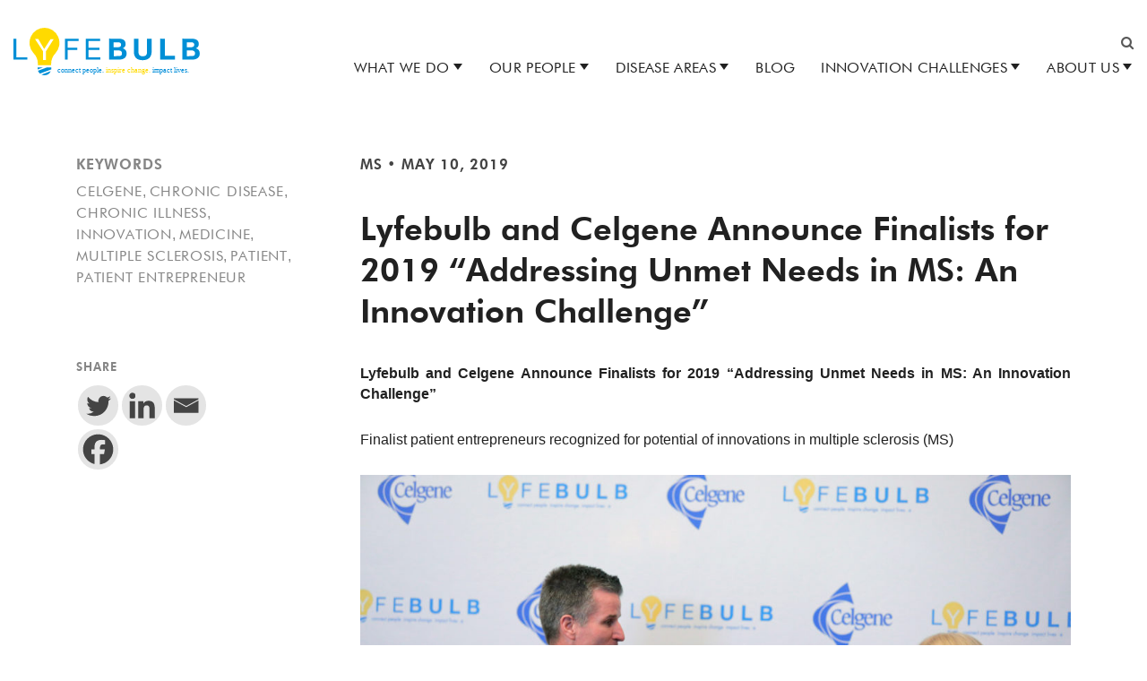

--- FILE ---
content_type: text/html; charset=UTF-8
request_url: https://lyfebulb.com/lyfebulb-and-celgene-announce-finalists-for-2019-addressing-unmet-needs-in-ms-an-innovation-challenge/
body_size: 17039
content:
<!DOCTYPE html>
<html class="no-js" lang="en-US">
<head>
	<link href="https://www.googletagmanager.com/gtm.js?id=GTM-MCWN4KK" rel="preload" as="script">
	<link rel="dns-prefetch" href="https://www.googletagmanager.com/">
	<meta charset="UTF-8">
	<meta name="viewport" content="width=device-width, initial-scale=1.0">
	<link rel="profile" href="https://gmpg.org/xfn/11">
	<meta name='robots' content='index, follow, max-image-preview:large, max-snippet:-1, max-video-preview:-1' />

<!-- Google Tag Manager for WordPress by gtm4wp.com -->
<script data-cfasync="false" data-pagespeed-no-defer>
	var gtm4wp_datalayer_name = "dataLayer";
	var dataLayer = dataLayer || [];
</script>
<!-- End Google Tag Manager for WordPress by gtm4wp.com -->
	<!-- This site is optimized with the Yoast SEO plugin v26.6 - https://yoast.com/wordpress/plugins/seo/ -->
	<title>Lyfebulb and Celgene Announce Finalists for 2019 &quot;Addressing Unmet Needs in MS: An Innovation Challenge&quot; - Lyfebulb</title>
	<link rel="canonical" href="https://lyfebulb.com/lyfebulb-and-celgene-announce-finalists-for-2019-addressing-unmet-needs-in-ms-an-innovation-challenge/" />
	<meta property="og:locale" content="en_US" />
	<meta property="og:type" content="article" />
	<meta property="og:title" content="Lyfebulb and Celgene Announce Finalists for 2019 &quot;Addressing Unmet Needs in MS: An Innovation Challenge&quot; - Lyfebulb" />
	<meta property="og:description" content="Lyfebulb and Celgene Announce Finalists for 2019 &#8220;Addressing Unmet Needs in MS: An Innovation Challenge&#8221; Finalist patient&nbsp;..." />
	<meta property="og:url" content="https://lyfebulb.com/lyfebulb-and-celgene-announce-finalists-for-2019-addressing-unmet-needs-in-ms-an-innovation-challenge/" />
	<meta property="og:site_name" content="Lyfebulb" />
	<meta property="article:published_time" content="2019-05-11T01:15:00+00:00" />
	<meta property="article:modified_time" content="2022-02-03T17:23:59+00:00" />
	<meta property="og:image" content="https://lyfebulb.com/wp-content/uploads/2019/05/Lyfebulb_Celgene_2019_5759-1024x683.jpg" />
	<meta name="author" content="tsychay" />
	<meta name="twitter:card" content="summary_large_image" />
	<meta name="twitter:label1" content="Written by" />
	<meta name="twitter:data1" content="tsychay" />
	<meta name="twitter:label2" content="Est. reading time" />
	<meta name="twitter:data2" content="4 minutes" />
	<script type="application/ld+json" class="yoast-schema-graph">{"@context":"https://schema.org","@graph":[{"@type":"Article","@id":"https://lyfebulb.com/lyfebulb-and-celgene-announce-finalists-for-2019-addressing-unmet-needs-in-ms-an-innovation-challenge/#article","isPartOf":{"@id":"https://lyfebulb.com/lyfebulb-and-celgene-announce-finalists-for-2019-addressing-unmet-needs-in-ms-an-innovation-challenge/"},"author":{"name":"tsychay","@id":"https://lyfebulb.com/#/schema/person/4acf6f8ad547df582f2066184305e515"},"headline":"Lyfebulb and Celgene Announce Finalists for 2019 &#8220;Addressing Unmet Needs in MS: An Innovation Challenge&#8221;","datePublished":"2019-05-11T01:15:00+00:00","dateModified":"2022-02-03T17:23:59+00:00","mainEntityOfPage":{"@id":"https://lyfebulb.com/lyfebulb-and-celgene-announce-finalists-for-2019-addressing-unmet-needs-in-ms-an-innovation-challenge/"},"wordCount":789,"publisher":{"@id":"https://lyfebulb.com/#organization"},"image":{"@id":"https://lyfebulb.com/lyfebulb-and-celgene-announce-finalists-for-2019-addressing-unmet-needs-in-ms-an-innovation-challenge/#primaryimage"},"thumbnailUrl":"https://lyfebulb.com/wp-content/uploads/2019/05/Lyfebulb_Celgene_2019_5759-1024x683.jpg","keywords":["Celgene","chronic disease","chronic illness","innovation","Medicine","Multiple sclerosis","Patient","patient entrepreneur"],"articleSection":["MS"],"inLanguage":"en-US"},{"@type":"WebPage","@id":"https://lyfebulb.com/lyfebulb-and-celgene-announce-finalists-for-2019-addressing-unmet-needs-in-ms-an-innovation-challenge/","url":"https://lyfebulb.com/lyfebulb-and-celgene-announce-finalists-for-2019-addressing-unmet-needs-in-ms-an-innovation-challenge/","name":"Lyfebulb and Celgene Announce Finalists for 2019 \"Addressing Unmet Needs in MS: An Innovation Challenge\" - Lyfebulb","isPartOf":{"@id":"https://lyfebulb.com/#website"},"primaryImageOfPage":{"@id":"https://lyfebulb.com/lyfebulb-and-celgene-announce-finalists-for-2019-addressing-unmet-needs-in-ms-an-innovation-challenge/#primaryimage"},"image":{"@id":"https://lyfebulb.com/lyfebulb-and-celgene-announce-finalists-for-2019-addressing-unmet-needs-in-ms-an-innovation-challenge/#primaryimage"},"thumbnailUrl":"https://lyfebulb.com/wp-content/uploads/2019/05/Lyfebulb_Celgene_2019_5759-1024x683.jpg","datePublished":"2019-05-11T01:15:00+00:00","dateModified":"2022-02-03T17:23:59+00:00","breadcrumb":{"@id":"https://lyfebulb.com/lyfebulb-and-celgene-announce-finalists-for-2019-addressing-unmet-needs-in-ms-an-innovation-challenge/#breadcrumb"},"inLanguage":"en-US","potentialAction":[{"@type":"ReadAction","target":["https://lyfebulb.com/lyfebulb-and-celgene-announce-finalists-for-2019-addressing-unmet-needs-in-ms-an-innovation-challenge/"]}]},{"@type":"ImageObject","inLanguage":"en-US","@id":"https://lyfebulb.com/lyfebulb-and-celgene-announce-finalists-for-2019-addressing-unmet-needs-in-ms-an-innovation-challenge/#primaryimage","url":"https://lyfebulb.com/wp-content/uploads/2019/05/Lyfebulb_Celgene_2019_5759-1024x683.jpg","contentUrl":"https://lyfebulb.com/wp-content/uploads/2019/05/Lyfebulb_Celgene_2019_5759-1024x683.jpg"},{"@type":"BreadcrumbList","@id":"https://lyfebulb.com/lyfebulb-and-celgene-announce-finalists-for-2019-addressing-unmet-needs-in-ms-an-innovation-challenge/#breadcrumb","itemListElement":[{"@type":"ListItem","position":1,"name":"Home","item":"https://lyfebulb.com/"},{"@type":"ListItem","position":2,"name":"Lyfebulb and Celgene Announce Finalists for 2019 &#8220;Addressing Unmet Needs in MS: An Innovation Challenge&#8221;"}]},{"@type":"WebSite","@id":"https://lyfebulb.com/#website","url":"https://lyfebulb.com/","name":"Lyfebulb","description":"","publisher":{"@id":"https://lyfebulb.com/#organization"},"potentialAction":[{"@type":"SearchAction","target":{"@type":"EntryPoint","urlTemplate":"https://lyfebulb.com/?s={search_term_string}"},"query-input":{"@type":"PropertyValueSpecification","valueRequired":true,"valueName":"search_term_string"}}],"inLanguage":"en-US"},{"@type":"Organization","@id":"https://lyfebulb.com/#organization","name":"Lyfebulb","url":"https://lyfebulb.com/","logo":{"@type":"ImageObject","inLanguage":"en-US","@id":"https://lyfebulb.com/#/schema/logo/image/","url":"https://lyfebulb.com/wp-content/uploads/2024/03/Lyfebulb-PCA-Tagline-Logo1.png","contentUrl":"https://lyfebulb.com/wp-content/uploads/2024/03/Lyfebulb-PCA-Tagline-Logo1.png","width":1572,"height":521,"caption":"Lyfebulb"},"image":{"@id":"https://lyfebulb.com/#/schema/logo/image/"}},{"@type":"Person","@id":"https://lyfebulb.com/#/schema/person/4acf6f8ad547df582f2066184305e515","name":"tsychay","image":{"@type":"ImageObject","inLanguage":"en-US","@id":"https://lyfebulb.com/#/schema/person/image/","url":"https://secure.gravatar.com/avatar/dfc3a081a297778a63331d5a0a7ce0c109618f2252e0f8fd68990acd3aefcfa1?s=96&d=mm&r=g","contentUrl":"https://secure.gravatar.com/avatar/dfc3a081a297778a63331d5a0a7ce0c109618f2252e0f8fd68990acd3aefcfa1?s=96&d=mm&r=g","caption":"tsychay"},"url":"https://lyfebulb.com/author/tsychay/"}]}</script>
	<!-- / Yoast SEO plugin. -->


<link rel='dns-prefetch' href='//use.fontawesome.com' />
<link rel="alternate" type="application/rss+xml" title="Lyfebulb &raquo; Feed" href="https://lyfebulb.com/feed/" />
<link rel="alternate" title="oEmbed (JSON)" type="application/json+oembed" href="https://lyfebulb.com/wp-json/oembed/1.0/embed?url=https%3A%2F%2Flyfebulb.com%2Flyfebulb-and-celgene-announce-finalists-for-2019-addressing-unmet-needs-in-ms-an-innovation-challenge%2F" />
<link rel="alternate" title="oEmbed (XML)" type="text/xml+oembed" href="https://lyfebulb.com/wp-json/oembed/1.0/embed?url=https%3A%2F%2Flyfebulb.com%2Flyfebulb-and-celgene-announce-finalists-for-2019-addressing-unmet-needs-in-ms-an-innovation-challenge%2F&#038;format=xml" />
<style id='wp-img-auto-sizes-contain-inline-css' type='text/css'>
img:is([sizes=auto i],[sizes^="auto," i]){contain-intrinsic-size:3000px 1500px}
/*# sourceURL=wp-img-auto-sizes-contain-inline-css */
</style>
<style id='wp-emoji-styles-inline-css' type='text/css'>

	img.wp-smiley, img.emoji {
		display: inline !important;
		border: none !important;
		box-shadow: none !important;
		height: 1em !important;
		width: 1em !important;
		margin: 0 0.07em !important;
		vertical-align: -0.1em !important;
		background: none !important;
		padding: 0 !important;
	}
/*# sourceURL=wp-emoji-styles-inline-css */
</style>
<style id='wp-block-library-inline-css' type='text/css'>
:root{--wp-block-synced-color:#7a00df;--wp-block-synced-color--rgb:122,0,223;--wp-bound-block-color:var(--wp-block-synced-color);--wp-editor-canvas-background:#ddd;--wp-admin-theme-color:#007cba;--wp-admin-theme-color--rgb:0,124,186;--wp-admin-theme-color-darker-10:#006ba1;--wp-admin-theme-color-darker-10--rgb:0,107,160.5;--wp-admin-theme-color-darker-20:#005a87;--wp-admin-theme-color-darker-20--rgb:0,90,135;--wp-admin-border-width-focus:2px}@media (min-resolution:192dpi){:root{--wp-admin-border-width-focus:1.5px}}.wp-element-button{cursor:pointer}:root .has-very-light-gray-background-color{background-color:#eee}:root .has-very-dark-gray-background-color{background-color:#313131}:root .has-very-light-gray-color{color:#eee}:root .has-very-dark-gray-color{color:#313131}:root .has-vivid-green-cyan-to-vivid-cyan-blue-gradient-background{background:linear-gradient(135deg,#00d084,#0693e3)}:root .has-purple-crush-gradient-background{background:linear-gradient(135deg,#34e2e4,#4721fb 50%,#ab1dfe)}:root .has-hazy-dawn-gradient-background{background:linear-gradient(135deg,#faaca8,#dad0ec)}:root .has-subdued-olive-gradient-background{background:linear-gradient(135deg,#fafae1,#67a671)}:root .has-atomic-cream-gradient-background{background:linear-gradient(135deg,#fdd79a,#004a59)}:root .has-nightshade-gradient-background{background:linear-gradient(135deg,#330968,#31cdcf)}:root .has-midnight-gradient-background{background:linear-gradient(135deg,#020381,#2874fc)}:root{--wp--preset--font-size--normal:16px;--wp--preset--font-size--huge:42px}.has-regular-font-size{font-size:1em}.has-larger-font-size{font-size:2.625em}.has-normal-font-size{font-size:var(--wp--preset--font-size--normal)}.has-huge-font-size{font-size:var(--wp--preset--font-size--huge)}.has-text-align-center{text-align:center}.has-text-align-left{text-align:left}.has-text-align-right{text-align:right}.has-fit-text{white-space:nowrap!important}#end-resizable-editor-section{display:none}.aligncenter{clear:both}.items-justified-left{justify-content:flex-start}.items-justified-center{justify-content:center}.items-justified-right{justify-content:flex-end}.items-justified-space-between{justify-content:space-between}.screen-reader-text{border:0;clip-path:inset(50%);height:1px;margin:-1px;overflow:hidden;padding:0;position:absolute;width:1px;word-wrap:normal!important}.screen-reader-text:focus{background-color:#ddd;clip-path:none;color:#444;display:block;font-size:1em;height:auto;left:5px;line-height:normal;padding:15px 23px 14px;text-decoration:none;top:5px;width:auto;z-index:100000}html :where(.has-border-color){border-style:solid}html :where([style*=border-top-color]){border-top-style:solid}html :where([style*=border-right-color]){border-right-style:solid}html :where([style*=border-bottom-color]){border-bottom-style:solid}html :where([style*=border-left-color]){border-left-style:solid}html :where([style*=border-width]){border-style:solid}html :where([style*=border-top-width]){border-top-style:solid}html :where([style*=border-right-width]){border-right-style:solid}html :where([style*=border-bottom-width]){border-bottom-style:solid}html :where([style*=border-left-width]){border-left-style:solid}html :where(img[class*=wp-image-]){height:auto;max-width:100%}:where(figure){margin:0 0 1em}html :where(.is-position-sticky){--wp-admin--admin-bar--position-offset:var(--wp-admin--admin-bar--height,0px)}@media screen and (max-width:600px){html :where(.is-position-sticky){--wp-admin--admin-bar--position-offset:0px}}

/*# sourceURL=wp-block-library-inline-css */
</style><style id='wp-block-paragraph-inline-css' type='text/css'>
.is-small-text{font-size:.875em}.is-regular-text{font-size:1em}.is-large-text{font-size:2.25em}.is-larger-text{font-size:3em}.has-drop-cap:not(:focus):first-letter{float:left;font-size:8.4em;font-style:normal;font-weight:100;line-height:.68;margin:.05em .1em 0 0;text-transform:uppercase}body.rtl .has-drop-cap:not(:focus):first-letter{float:none;margin-left:.1em}p.has-drop-cap.has-background{overflow:hidden}:root :where(p.has-background){padding:1.25em 2.375em}:where(p.has-text-color:not(.has-link-color)) a{color:inherit}p.has-text-align-left[style*="writing-mode:vertical-lr"],p.has-text-align-right[style*="writing-mode:vertical-rl"]{rotate:180deg}
/*# sourceURL=https://lyfebulb.com/wp-includes/blocks/paragraph/style.min.css */
</style>
<style id='wp-block-quote-inline-css' type='text/css'>
.wp-block-quote{box-sizing:border-box;overflow-wrap:break-word}.wp-block-quote.is-large:where(:not(.is-style-plain)),.wp-block-quote.is-style-large:where(:not(.is-style-plain)){margin-bottom:1em;padding:0 1em}.wp-block-quote.is-large:where(:not(.is-style-plain)) p,.wp-block-quote.is-style-large:where(:not(.is-style-plain)) p{font-size:1.5em;font-style:italic;line-height:1.6}.wp-block-quote.is-large:where(:not(.is-style-plain)) cite,.wp-block-quote.is-large:where(:not(.is-style-plain)) footer,.wp-block-quote.is-style-large:where(:not(.is-style-plain)) cite,.wp-block-quote.is-style-large:where(:not(.is-style-plain)) footer{font-size:1.125em;text-align:right}.wp-block-quote>cite{display:block}
/*# sourceURL=https://lyfebulb.com/wp-includes/blocks/quote/style.min.css */
</style>
<style id='global-styles-inline-css' type='text/css'>
:root{--wp--preset--aspect-ratio--square: 1;--wp--preset--aspect-ratio--4-3: 4/3;--wp--preset--aspect-ratio--3-4: 3/4;--wp--preset--aspect-ratio--3-2: 3/2;--wp--preset--aspect-ratio--2-3: 2/3;--wp--preset--aspect-ratio--16-9: 16/9;--wp--preset--aspect-ratio--9-16: 9/16;--wp--preset--color--black: #000000;--wp--preset--color--cyan-bluish-gray: #abb8c3;--wp--preset--color--white: #ffffff;--wp--preset--color--pale-pink: #f78da7;--wp--preset--color--vivid-red: #cf2e2e;--wp--preset--color--luminous-vivid-orange: #ff6900;--wp--preset--color--luminous-vivid-amber: #fcb900;--wp--preset--color--light-green-cyan: #7bdcb5;--wp--preset--color--vivid-green-cyan: #00d084;--wp--preset--color--pale-cyan-blue: #8ed1fc;--wp--preset--color--vivid-cyan-blue: #0693e3;--wp--preset--color--vivid-purple: #9b51e0;--wp--preset--gradient--vivid-cyan-blue-to-vivid-purple: linear-gradient(135deg,rgb(6,147,227) 0%,rgb(155,81,224) 100%);--wp--preset--gradient--light-green-cyan-to-vivid-green-cyan: linear-gradient(135deg,rgb(122,220,180) 0%,rgb(0,208,130) 100%);--wp--preset--gradient--luminous-vivid-amber-to-luminous-vivid-orange: linear-gradient(135deg,rgb(252,185,0) 0%,rgb(255,105,0) 100%);--wp--preset--gradient--luminous-vivid-orange-to-vivid-red: linear-gradient(135deg,rgb(255,105,0) 0%,rgb(207,46,46) 100%);--wp--preset--gradient--very-light-gray-to-cyan-bluish-gray: linear-gradient(135deg,rgb(238,238,238) 0%,rgb(169,184,195) 100%);--wp--preset--gradient--cool-to-warm-spectrum: linear-gradient(135deg,rgb(74,234,220) 0%,rgb(151,120,209) 20%,rgb(207,42,186) 40%,rgb(238,44,130) 60%,rgb(251,105,98) 80%,rgb(254,248,76) 100%);--wp--preset--gradient--blush-light-purple: linear-gradient(135deg,rgb(255,206,236) 0%,rgb(152,150,240) 100%);--wp--preset--gradient--blush-bordeaux: linear-gradient(135deg,rgb(254,205,165) 0%,rgb(254,45,45) 50%,rgb(107,0,62) 100%);--wp--preset--gradient--luminous-dusk: linear-gradient(135deg,rgb(255,203,112) 0%,rgb(199,81,192) 50%,rgb(65,88,208) 100%);--wp--preset--gradient--pale-ocean: linear-gradient(135deg,rgb(255,245,203) 0%,rgb(182,227,212) 50%,rgb(51,167,181) 100%);--wp--preset--gradient--electric-grass: linear-gradient(135deg,rgb(202,248,128) 0%,rgb(113,206,126) 100%);--wp--preset--gradient--midnight: linear-gradient(135deg,rgb(2,3,129) 0%,rgb(40,116,252) 100%);--wp--preset--font-size--small: 13px;--wp--preset--font-size--medium: 20px;--wp--preset--font-size--large: 36px;--wp--preset--font-size--x-large: 42px;--wp--preset--spacing--20: 0.44rem;--wp--preset--spacing--30: 0.67rem;--wp--preset--spacing--40: 1rem;--wp--preset--spacing--50: 1.5rem;--wp--preset--spacing--60: 2.25rem;--wp--preset--spacing--70: 3.38rem;--wp--preset--spacing--80: 5.06rem;--wp--preset--shadow--natural: 6px 6px 9px rgba(0, 0, 0, 0.2);--wp--preset--shadow--deep: 12px 12px 50px rgba(0, 0, 0, 0.4);--wp--preset--shadow--sharp: 6px 6px 0px rgba(0, 0, 0, 0.2);--wp--preset--shadow--outlined: 6px 6px 0px -3px rgb(255, 255, 255), 6px 6px rgb(0, 0, 0);--wp--preset--shadow--crisp: 6px 6px 0px rgb(0, 0, 0);}:where(.is-layout-flex){gap: 0.5em;}:where(.is-layout-grid){gap: 0.5em;}body .is-layout-flex{display: flex;}.is-layout-flex{flex-wrap: wrap;align-items: center;}.is-layout-flex > :is(*, div){margin: 0;}body .is-layout-grid{display: grid;}.is-layout-grid > :is(*, div){margin: 0;}:where(.wp-block-columns.is-layout-flex){gap: 2em;}:where(.wp-block-columns.is-layout-grid){gap: 2em;}:where(.wp-block-post-template.is-layout-flex){gap: 1.25em;}:where(.wp-block-post-template.is-layout-grid){gap: 1.25em;}.has-black-color{color: var(--wp--preset--color--black) !important;}.has-cyan-bluish-gray-color{color: var(--wp--preset--color--cyan-bluish-gray) !important;}.has-white-color{color: var(--wp--preset--color--white) !important;}.has-pale-pink-color{color: var(--wp--preset--color--pale-pink) !important;}.has-vivid-red-color{color: var(--wp--preset--color--vivid-red) !important;}.has-luminous-vivid-orange-color{color: var(--wp--preset--color--luminous-vivid-orange) !important;}.has-luminous-vivid-amber-color{color: var(--wp--preset--color--luminous-vivid-amber) !important;}.has-light-green-cyan-color{color: var(--wp--preset--color--light-green-cyan) !important;}.has-vivid-green-cyan-color{color: var(--wp--preset--color--vivid-green-cyan) !important;}.has-pale-cyan-blue-color{color: var(--wp--preset--color--pale-cyan-blue) !important;}.has-vivid-cyan-blue-color{color: var(--wp--preset--color--vivid-cyan-blue) !important;}.has-vivid-purple-color{color: var(--wp--preset--color--vivid-purple) !important;}.has-black-background-color{background-color: var(--wp--preset--color--black) !important;}.has-cyan-bluish-gray-background-color{background-color: var(--wp--preset--color--cyan-bluish-gray) !important;}.has-white-background-color{background-color: var(--wp--preset--color--white) !important;}.has-pale-pink-background-color{background-color: var(--wp--preset--color--pale-pink) !important;}.has-vivid-red-background-color{background-color: var(--wp--preset--color--vivid-red) !important;}.has-luminous-vivid-orange-background-color{background-color: var(--wp--preset--color--luminous-vivid-orange) !important;}.has-luminous-vivid-amber-background-color{background-color: var(--wp--preset--color--luminous-vivid-amber) !important;}.has-light-green-cyan-background-color{background-color: var(--wp--preset--color--light-green-cyan) !important;}.has-vivid-green-cyan-background-color{background-color: var(--wp--preset--color--vivid-green-cyan) !important;}.has-pale-cyan-blue-background-color{background-color: var(--wp--preset--color--pale-cyan-blue) !important;}.has-vivid-cyan-blue-background-color{background-color: var(--wp--preset--color--vivid-cyan-blue) !important;}.has-vivid-purple-background-color{background-color: var(--wp--preset--color--vivid-purple) !important;}.has-black-border-color{border-color: var(--wp--preset--color--black) !important;}.has-cyan-bluish-gray-border-color{border-color: var(--wp--preset--color--cyan-bluish-gray) !important;}.has-white-border-color{border-color: var(--wp--preset--color--white) !important;}.has-pale-pink-border-color{border-color: var(--wp--preset--color--pale-pink) !important;}.has-vivid-red-border-color{border-color: var(--wp--preset--color--vivid-red) !important;}.has-luminous-vivid-orange-border-color{border-color: var(--wp--preset--color--luminous-vivid-orange) !important;}.has-luminous-vivid-amber-border-color{border-color: var(--wp--preset--color--luminous-vivid-amber) !important;}.has-light-green-cyan-border-color{border-color: var(--wp--preset--color--light-green-cyan) !important;}.has-vivid-green-cyan-border-color{border-color: var(--wp--preset--color--vivid-green-cyan) !important;}.has-pale-cyan-blue-border-color{border-color: var(--wp--preset--color--pale-cyan-blue) !important;}.has-vivid-cyan-blue-border-color{border-color: var(--wp--preset--color--vivid-cyan-blue) !important;}.has-vivid-purple-border-color{border-color: var(--wp--preset--color--vivid-purple) !important;}.has-vivid-cyan-blue-to-vivid-purple-gradient-background{background: var(--wp--preset--gradient--vivid-cyan-blue-to-vivid-purple) !important;}.has-light-green-cyan-to-vivid-green-cyan-gradient-background{background: var(--wp--preset--gradient--light-green-cyan-to-vivid-green-cyan) !important;}.has-luminous-vivid-amber-to-luminous-vivid-orange-gradient-background{background: var(--wp--preset--gradient--luminous-vivid-amber-to-luminous-vivid-orange) !important;}.has-luminous-vivid-orange-to-vivid-red-gradient-background{background: var(--wp--preset--gradient--luminous-vivid-orange-to-vivid-red) !important;}.has-very-light-gray-to-cyan-bluish-gray-gradient-background{background: var(--wp--preset--gradient--very-light-gray-to-cyan-bluish-gray) !important;}.has-cool-to-warm-spectrum-gradient-background{background: var(--wp--preset--gradient--cool-to-warm-spectrum) !important;}.has-blush-light-purple-gradient-background{background: var(--wp--preset--gradient--blush-light-purple) !important;}.has-blush-bordeaux-gradient-background{background: var(--wp--preset--gradient--blush-bordeaux) !important;}.has-luminous-dusk-gradient-background{background: var(--wp--preset--gradient--luminous-dusk) !important;}.has-pale-ocean-gradient-background{background: var(--wp--preset--gradient--pale-ocean) !important;}.has-electric-grass-gradient-background{background: var(--wp--preset--gradient--electric-grass) !important;}.has-midnight-gradient-background{background: var(--wp--preset--gradient--midnight) !important;}.has-small-font-size{font-size: var(--wp--preset--font-size--small) !important;}.has-medium-font-size{font-size: var(--wp--preset--font-size--medium) !important;}.has-large-font-size{font-size: var(--wp--preset--font-size--large) !important;}.has-x-large-font-size{font-size: var(--wp--preset--font-size--x-large) !important;}
/*# sourceURL=global-styles-inline-css */
</style>

<style id='classic-theme-styles-inline-css' type='text/css'>
/*! This file is auto-generated */
.wp-block-button__link{color:#fff;background-color:#32373c;border-radius:9999px;box-shadow:none;text-decoration:none;padding:calc(.667em + 2px) calc(1.333em + 2px);font-size:1.125em}.wp-block-file__button{background:#32373c;color:#fff;text-decoration:none}
/*# sourceURL=/wp-includes/css/classic-themes.min.css */
</style>
<link rel='stylesheet' id='search-filter-plugin-styles-css' href='https://lyfebulb.com/wp-content/plugins/search-filter-pro/public/assets/css/search-filter.min.css?ver=2.5.8' type='text/css' media='all' />
<link rel='stylesheet' id='bootstrap-css' href='https://lyfebulb.com/wp-content/themes/thirdwave/assets/build/css/bootstrap-grid.min.css?ver=6.9' type='text/css' media='all' />
<link rel='stylesheet' id='main-styles-css' href='https://lyfebulb.com/wp-content/themes/thirdwave/assets/build/css/main.366f3.css?ver=6.9' type='text/css' media='all' />
<link rel='stylesheet' id='heateor_sss_frontend_css-css' href='https://lyfebulb.com/wp-content/plugins/sassy-social-share/public/css/sassy-social-share-public.css?ver=3.3.79' type='text/css' media='all' />
<style id='heateor_sss_frontend_css-inline-css' type='text/css'>
.heateor_sss_button_instagram span.heateor_sss_svg,a.heateor_sss_instagram span.heateor_sss_svg{background:radial-gradient(circle at 30% 107%,#fdf497 0,#fdf497 5%,#fd5949 45%,#d6249f 60%,#285aeb 90%)}div.heateor_sss_horizontal_sharing a.heateor_sss_button_instagram span{background:#e4e4e4!important;}div.heateor_sss_standard_follow_icons_container a.heateor_sss_button_instagram span{background:#e4e4e4}div.heateor_sss_horizontal_sharing a.heateor_sss_button_instagram span:hover{background:#FFDA01!important;}div.heateor_sss_standard_follow_icons_container a.heateor_sss_button_instagram span:hover{background:#FFDA01}.heateor_sss_horizontal_sharing .heateor_sss_svg,.heateor_sss_standard_follow_icons_container .heateor_sss_svg{background-color:#e4e4e4!important;background:#e4e4e4!important;color:#444444;border-width:0px;border-style:solid;border-color:transparent}.heateor_sss_horizontal_sharing span.heateor_sss_svg:hover,.heateor_sss_standard_follow_icons_container span.heateor_sss_svg:hover{background-color:#FFDA01!important;background:#FFDA01!importantborder-color:transparent;}.heateor_sss_vertical_sharing span.heateor_sss_svg,.heateor_sss_floating_follow_icons_container span.heateor_sss_svg{color:#fff;border-width:0px;border-style:solid;border-color:transparent;}.heateor_sss_vertical_sharing span.heateor_sss_svg:hover,.heateor_sss_floating_follow_icons_container span.heateor_sss_svg:hover{border-color:transparent;}@media screen and (max-width:783px) {.heateor_sss_vertical_sharing{display:none!important}}div.heateor_sss_mobile_footer{display:none;}@media screen and (max-width:783px){div.heateor_sss_bottom_sharing .heateorSssTCBackground{background-color:white}div.heateor_sss_bottom_sharing{width:100%!important;left:0!important;}div.heateor_sss_bottom_sharing a{width:20% !important;}div.heateor_sss_bottom_sharing .heateor_sss_svg{width: 100% !important;}div.heateor_sss_bottom_sharing div.heateorSssTotalShareCount{font-size:1em!important;line-height:28px!important}div.heateor_sss_bottom_sharing div.heateorSssTotalShareText{font-size:.7em!important;line-height:0px!important}div.heateor_sss_mobile_footer{display:block;height:40px;}.heateor_sss_bottom_sharing{padding:0!important;display:block!important;width:auto!important;bottom:-2px!important;top: auto!important;}.heateor_sss_bottom_sharing .heateor_sss_square_count{line-height:inherit;}.heateor_sss_bottom_sharing .heateorSssSharingArrow{display:none;}.heateor_sss_bottom_sharing .heateorSssTCBackground{margin-right:1.1em!important}}
/*# sourceURL=heateor_sss_frontend_css-inline-css */
</style>
<script type="text/javascript" src="https://lyfebulb.com/wp-includes/js/jquery/jquery.min.js?ver=3.7.1" id="jquery-core-js"></script>
<script type="text/javascript" src="https://lyfebulb.com/wp-includes/js/jquery/jquery-migrate.min.js?ver=3.4.1" id="jquery-migrate-js"></script>
<script type="text/javascript" id="search-filter-plugin-build-js-extra">
/* <![CDATA[ */
var SF_LDATA = {"ajax_url":"https://lyfebulb.com/wp-admin/admin-ajax.php","home_url":"https://lyfebulb.com/","extensions":[]};
//# sourceURL=search-filter-plugin-build-js-extra
/* ]]> */
</script>
<script type="text/javascript" src="https://lyfebulb.com/wp-content/plugins/search-filter-pro/public/assets/js/search-filter-build.min.js?ver=2.5.8" id="search-filter-plugin-build-js"></script>
<script type="text/javascript" src="https://lyfebulb.com/wp-content/plugins/search-filter-pro/public/assets/js/chosen.jquery.min.js?ver=2.5.8" id="search-filter-plugin-chosen-js"></script>
<script type="text/javascript" src="https://use.fontawesome.com/2cc6a37b3c.js?ver=6.9" id="fontawesome-js-js"></script>
<script type="text/javascript" src="https://lyfebulb.com/wp-content/themes/thirdwave/assets/build/js/vendor/slick.js?ver=6.9" id="slick-js"></script>
<script type="text/javascript" src="https://lyfebulb.com/wp-content/themes/thirdwave/assets/build/js/vendor/blazy.min.js?ver=6.9" id="blazy-js"></script>
<script type="text/javascript" src="https://lyfebulb.com/wp-content/themes/thirdwave/assets/build/js/vendor/inview.js?ver=6.9" id="inview-js"></script>
<link rel="https://api.w.org/" href="https://lyfebulb.com/wp-json/" /><link rel="alternate" title="JSON" type="application/json" href="https://lyfebulb.com/wp-json/wp/v2/posts/15042" /><link rel="EditURI" type="application/rsd+xml" title="RSD" href="https://lyfebulb.com/xmlrpc.php?rsd" />
<link rel='shortlink' href='https://lyfebulb.com/?p=15042' />

<!-- Google Tag Manager for WordPress by gtm4wp.com -->
<!-- GTM Container placement set to footer -->
<script data-cfasync="false" data-pagespeed-no-defer type="text/javascript">
	var dataLayer_content = {"pagePostType":"post","pagePostType2":"single-post","pageCategory":["ms"],"pageAttributes":["celgene","chronic-disease","chronic-illness","innovation","medicine","multiple-sclerosis","patient","patient-entrepreneur"],"pagePostAuthor":"tsychay"};
	dataLayer.push( dataLayer_content );
</script>
<script data-cfasync="false" data-pagespeed-no-defer type="text/javascript">
(function(w,d,s,l,i){w[l]=w[l]||[];w[l].push({'gtm.start':
new Date().getTime(),event:'gtm.js'});var f=d.getElementsByTagName(s)[0],
j=d.createElement(s),dl=l!='dataLayer'?'&l='+l:'';j.async=true;j.src=
'//www.googletagmanager.com/gtm.js?id='+i+dl;f.parentNode.insertBefore(j,f);
})(window,document,'script','dataLayer','GTM-MCWN4KK');
</script>
<!-- End Google Tag Manager for WordPress by gtm4wp.com --><link rel="icon" href="https://lyfebulb.com/wp-content/uploads/2020/09/lyfebulb-favicon.svg" sizes="32x32" />
<link rel="icon" href="https://lyfebulb.com/wp-content/uploads/2020/09/lyfebulb-favicon.svg" sizes="192x192" />
<link rel="apple-touch-icon" href="https://lyfebulb.com/wp-content/uploads/2020/09/lyfebulb-favicon.svg" />
<meta name="msapplication-TileImage" content="https://lyfebulb.com/wp-content/uploads/2020/09/lyfebulb-favicon.svg" />
		<style type="text/css" id="wp-custom-css">
			.wp-block-table td {
	line-height: 1.3;
}

.page-id-3 .wp-block-table td {
	border: 1px solid #CCC;
	padding: 1rem;
}

.page-id-3 .wp-block-table {
	margin: 1rem 0;
}

.page-id-3 .main-content li {
	line-height: 1.6;
  padding-bottom: 1rem;
}

.page-id-3 .main-content p a {
	color: #048fd5;
}

.postid-20676 .hero {
	margin-bottom:0;
}

.postid-20676 .lr-img-txt:nth-of-type(3) .col-lg-6:nth-of-type(1) {
	padding-top: 6rem;
}		</style>
			</head>

<body class="wp-singular post-template-default single single-post postid-15042 single-format-standard wp-custom-logo wp-theme-thirdwave">
		
	<header class="header reversed" role="banner">
	<div class="container container-xl">
		<div class="header-search">
	<i class="fa fa-search search-btn" aria-hidden="true"></i>
	<!-- Search Toggle -->
	<div class="search-toggle">
		<form method="get" id="searchform" class="header-search" action="https://lyfebulb.com/">
			<label for="header-search" id="searchfield" class="hidelabel">Search</label>
			<input aria-labelledby="searchfield" type="text" class="search-field" name="s" id="s" onblur="this.placeholder = 'Search'" onfocus="this.placeholder = ''" placeholder="Search" />
			<input onclick="JavaScript:return Validator();" aria-label="Submit Search" type="submit" class="submit" name="submit" id="searchsubmit" value="Go" />
		</form>
	</div>
</div>		<div class="row header-row">
			<div class="col-lg-3 logo">
				<a href="https://lyfebulb.com/" class="custom-logo-link" rel="home"><img width="1572" height="521" src="https://lyfebulb.com/wp-content/uploads/2024/03/Lyfebulb-PCA-Tagline-Logo1.png" class="custom-logo" alt="Lyfebulb" decoding="async" fetchpriority="high" srcset="https://lyfebulb.com/wp-content/uploads/2024/03/Lyfebulb-PCA-Tagline-Logo1.png 1572w, https://lyfebulb.com/wp-content/uploads/2024/03/Lyfebulb-PCA-Tagline-Logo1-600x199.png 600w, https://lyfebulb.com/wp-content/uploads/2024/03/Lyfebulb-PCA-Tagline-Logo1-1024x339.png 1024w, https://lyfebulb.com/wp-content/uploads/2024/03/Lyfebulb-PCA-Tagline-Logo1-768x255.png 768w, https://lyfebulb.com/wp-content/uploads/2024/03/Lyfebulb-PCA-Tagline-Logo1-1536x509.png 1536w" sizes="(max-width: 1572px) 100vw, 1572px" /></a>				<div class="hamburger">
					<span></span>
					<span></span>
					<span></span>
				</div>
			</div>
			<div class="col-lg-9">
				<nav class="menu-primary-container"><ul id="primary-menu" class="primary-menu"><li id="menu-item-66" class="widen menu-item menu-item-type-post_type menu-item-object-page menu-item-has-children menu-item-66"><a href="https://lyfebulb.com/what-we-do/">What We Do</a>
<ul class="sub-menu">
	<li id="menu-item-14742" class="menu-item menu-item-type-post_type menu-item-object-page menu-item-14742"><a href="https://lyfebulb.com/what-we-do/events/">Events</a></li>
	<li id="menu-item-15286" class="menu-item menu-item-type-custom menu-item-object-custom menu-item-15286"><a href="/what-we-do/#innovation-challenges">Innovation Challenges</a></li>
	<li id="menu-item-15288" class="menu-item menu-item-type-custom menu-item-object-custom menu-item-15288"><a href="/what-we-do/#community-activities">Community Activities</a></li>
	<li id="menu-item-15289" class="menu-item menu-item-type-custom menu-item-object-custom menu-item-15289"><a href="/what-we-do/#patient-engagements">Patient Engagements</a></li>
	<li id="menu-item-15291" class="menu-item menu-item-type-custom menu-item-object-custom menu-item-15291"><a href="/what-we-do/#partnerships">Partnerships</a></li>
</ul>
</li>
<li id="menu-item-254" class="widen menu-item menu-item-type-post_type menu-item-object-page menu-item-has-children menu-item-254"><a href="https://lyfebulb.com/our-people/">Our People</a>
<ul class="sub-menu">
	<li id="menu-item-255" class="menu-item menu-item-type-post_type menu-item-object-page menu-item-255"><a href="https://lyfebulb.com/our-people/ambassadors/">Ambassadors</a></li>
	<li id="menu-item-257" class="menu-item menu-item-type-post_type menu-item-object-page menu-item-257"><a href="https://lyfebulb.com/our-people/patient-entrepreneurs/">Patient Entrepreneurs</a></li>
</ul>
</li>
<li id="menu-item-67" class="wrap menu-item menu-item-type-post_type menu-item-object-page menu-item-has-children menu-item-67"><a href="https://lyfebulb.com/our-disease-areas/">Disease Areas</a>
<ul class="sub-menu">
	<li id="menu-item-74" class="menu-item menu-item-type-post_type menu-item-object-page menu-item-74"><a href="https://lyfebulb.com/our-disease-areas/transplantation/">Transplantation</a></li>
	<li id="menu-item-15828" class="menu-item menu-item-type-post_type menu-item-object-page menu-item-15828"><a href="https://lyfebulb.com/our-disease-areas/chronic-kidney-disease/">Chronic Kidney Disease</a></li>
	<li id="menu-item-73" class="menu-item menu-item-type-post_type menu-item-object-page menu-item-73"><a href="https://lyfebulb.com/our-disease-areas/diabetes/">Diabetes</a></li>
	<li id="menu-item-70" class="menu-item menu-item-type-post_type menu-item-object-page menu-item-70"><a href="https://lyfebulb.com/our-disease-areas/ibd/">IBD</a></li>
	<li id="menu-item-72" class="menu-item menu-item-type-post_type menu-item-object-page menu-item-72"><a href="https://lyfebulb.com/our-disease-areas/ms/">MS</a></li>
	<li id="menu-item-15825" class="menu-item menu-item-type-post_type menu-item-object-page menu-item-15825"><a href="https://lyfebulb.com/our-disease-areas/psoriasis/">Psoriasis</a></li>
	<li id="menu-item-68" class="menu-item menu-item-type-post_type menu-item-object-page menu-item-68"><a href="https://lyfebulb.com/our-disease-areas/migraine/">Migraine</a></li>
	<li id="menu-item-71" class="menu-item menu-item-type-post_type menu-item-object-page menu-item-71"><a href="https://lyfebulb.com/our-disease-areas/cancer/">Cancer</a></li>
	<li id="menu-item-15822" class="menu-item menu-item-type-post_type menu-item-object-page menu-item-15822"><a href="https://lyfebulb.com/our-disease-areas/chronic-cough/">Chronic Cough</a></li>
	<li id="menu-item-69" class="menu-item menu-item-type-post_type menu-item-object-page menu-item-69"><a href="https://lyfebulb.com/our-disease-areas/mental-health/">Mental Health</a></li>
	<li id="menu-item-15831" class="menu-item menu-item-type-post_type menu-item-object-page menu-item-15831"><a href="https://lyfebulb.com/our-disease-areas/substance-use-disorders/">Substance Use Disorders</a></li>
</ul>
</li>
<li id="menu-item-63" class="menu-item menu-item-type-post_type menu-item-object-page menu-item-63"><a href="https://lyfebulb.com/blog/">Blog</a></li>
<li id="menu-item-60" class="menu-item menu-item-type-post_type menu-item-object-page menu-item-has-children menu-item-60"><a href="https://lyfebulb.com/innovation-challenges/">Innovation Challenges</a>
<ul class="sub-menu">
	<li id="menu-item-19858" class="menu-item menu-item-type-custom menu-item-object-custom menu-item-19858"><a href="https://lyfebulb.com/innovation-challenges/challenges/j-p-morgan-asset-management-life-sciences-innovation-summit/">J.P. Morgan Asset Management: Life Sciences Innovation Summit</a></li>
	<li id="menu-item-18980" class="menu-item menu-item-type-post_type menu-item-object-challenges menu-item-18980"><a href="https://lyfebulb.com/innovation-challenges/challenges/2022-global-innovation-challenge-in-collaboration-with-bristol-myers-squibb-addressing-unmet-needs-in-ibd/">2022 Global Innovation Challenge, in Collaboration with Bristol Myers Squibb: Addressing Unmet Needs in IBD</a></li>
	<li id="menu-item-18732" class="menu-item menu-item-type-post_type menu-item-object-challenges menu-item-18732"><a href="https://lyfebulb.com/innovation-challenges/challenges/veloxis-pharmaceuticals-innovation-challenge-the-future-of-transplantation/">2022 Veloxis Innovation Challenge</a></li>
	<li id="menu-item-18525" class="menu-item menu-item-type-post_type menu-item-object-challenges menu-item-18525"><a href="https://lyfebulb.com/innovation-challenges/challenges/lyfebulb-cvs-kidney-care-innovation-challenge-accelerating-innovations-in-kidney-disease-to-improve-health-equity-and-outcomes/">2022 CVS Kidney Care Innovation Challenge</a></li>
	<li id="menu-item-18297" class="menu-item menu-item-type-post_type menu-item-object-challenges menu-item-18297"><a href="https://lyfebulb.com/innovation-challenges/challenges/lyfebulbloyola-university-chicago-innovation-challenge-meeting-our-moment/">2021 Loyola University Chicago Innovation Challenge</a></li>
	<li id="menu-item-18298" class="menu-item menu-item-type-post_type menu-item-object-challenges menu-item-18298"><a href="https://lyfebulb.com/innovation-challenges/challenges/lyfebulb-arena-ibd-innovation-challenge-taking-charge-of-your-life/">2021 Arena Innovation Challenge</a></li>
	<li id="menu-item-18295" class="menu-item menu-item-type-post_type menu-item-object-page menu-item-18295"><a href="https://lyfebulb.com/innovation-challenges/">View More</a></li>
</ul>
</li>
<li id="menu-item-59" class="menu-item menu-item-type-post_type menu-item-object-page menu-item-has-children menu-item-59"><a href="https://lyfebulb.com/about-us/">About Us</a>
<ul class="sub-menu">
	<li id="menu-item-15294" class="menu-item menu-item-type-custom menu-item-object-custom menu-item-15294"><a href="/about-us/#team">Our Team</a></li>
	<li id="menu-item-14472" class="menu-item menu-item-type-post_type menu-item-object-page menu-item-14472"><a href="https://lyfebulb.com/latest-news/">Latest News</a></li>
	<li id="menu-item-14492" class="menu-item menu-item-type-post_type menu-item-object-page menu-item-14492"><a href="https://lyfebulb.com/in-the-press/">Lyfebulb In the Press</a></li>
	<li id="menu-item-16570" class="menu-item menu-item-type-post_type menu-item-object-page menu-item-16570"><a href="https://lyfebulb.com/newsletters/">Newsletters</a></li>
	<li id="menu-item-15819" class="menu-item menu-item-type-post_type menu-item-object-page menu-item-15819"><a href="https://lyfebulb.com/contact-us/">Contact Us</a></li>
</ul>
</li>
</ul></nav>			</div>
		</div>
	</div>
</div>
</header>
	<div id="primary" class="content-area">
	<main id="main" class="site-main">
		<div class="container">
			<div class="row">
				<div class="col-lg-3 sidebar">
          
                    <div class="tag-list">
          <h6>KEYWORDS</h6><a href="https://lyfebulb.com/tag/celgene/" rel="tag">Celgene</a>, <a href="https://lyfebulb.com/tag/chronic-disease/" rel="tag">chronic disease</a>, <a href="https://lyfebulb.com/tag/chronic-illness/" rel="tag">chronic illness</a>, <a href="https://lyfebulb.com/tag/innovation/" rel="tag">innovation</a>, <a href="https://lyfebulb.com/tag/medicine/" rel="tag">Medicine</a>, <a href="https://lyfebulb.com/tag/multiple-sclerosis/" rel="tag">Multiple sclerosis</a>, <a href="https://lyfebulb.com/tag/patient/" rel="tag">Patient</a>, <a href="https://lyfebulb.com/tag/patient-entrepreneur/" rel="tag">patient entrepreneur</a><br />          </div>
          
          <div class="share">
            <h6>SHARE</h6>
            <div> <div class="heateor_sss_sharing_container heateor_sss_horizontal_sharing" data-heateor-ss-offset="0" data-heateor-sss-href='https://lyfebulb.com/lyfebulb-and-celgene-announce-finalists-for-2019-addressing-unmet-needs-in-ms-an-innovation-challenge/'><div class="heateor_sss_sharing_ul"><a aria-label="Twitter" class="heateor_sss_button_twitter" href="https://twitter.com/intent/tweet?text=Lyfebulb%20and%20Celgene%20Announce%20Finalists%20for%202019%20%22Addressing%20Unmet%20Needs%20in%20MS%3A%20An%20Innovation%20Challenge%22&url=https%3A%2F%2Flyfebulb.com%2Flyfebulb-and-celgene-announce-finalists-for-2019-addressing-unmet-needs-in-ms-an-innovation-challenge%2F" title="Twitter" rel="nofollow noopener" target="_blank" style="font-size:32px!important;box-shadow:none;display:inline-block;vertical-align:middle"><span class="heateor_sss_svg heateor_sss_s__default heateor_sss_s_twitter" style="background-color:#55acee;width:45px;height:45px;border-radius:999px;display:inline-block;opacity:1;float:left;font-size:32px;box-shadow:none;display:inline-block;font-size:16px;padding:0 4px;vertical-align:middle;background-repeat:repeat;overflow:hidden;padding:0;cursor:pointer;box-sizing:content-box"><svg style="display:block;border-radius:999px;" focusable="false" aria-hidden="true" xmlns="http://www.w3.org/2000/svg" width="100%" height="100%" viewBox="-4 -4 39 39"><path d="M28 8.557a9.913 9.913 0 0 1-2.828.775 4.93 4.93 0 0 0 2.166-2.725 9.738 9.738 0 0 1-3.13 1.194 4.92 4.92 0 0 0-3.593-1.55 4.924 4.924 0 0 0-4.794 6.049c-4.09-.21-7.72-2.17-10.15-5.15a4.942 4.942 0 0 0-.665 2.477c0 1.71.87 3.214 2.19 4.1a4.968 4.968 0 0 1-2.23-.616v.06c0 2.39 1.7 4.38 3.952 4.83-.414.115-.85.174-1.297.174-.318 0-.626-.03-.928-.086a4.935 4.935 0 0 0 4.6 3.42 9.893 9.893 0 0 1-6.114 2.107c-.398 0-.79-.023-1.175-.068a13.953 13.953 0 0 0 7.55 2.213c9.056 0 14.01-7.507 14.01-14.013 0-.213-.005-.426-.015-.637.96-.695 1.795-1.56 2.455-2.55z" fill="#444444"></path></svg></span></a><a aria-label="Linkedin" class="heateor_sss_button_linkedin" href="https://www.linkedin.com/sharing/share-offsite/?url=https%3A%2F%2Flyfebulb.com%2Flyfebulb-and-celgene-announce-finalists-for-2019-addressing-unmet-needs-in-ms-an-innovation-challenge%2F" title="Linkedin" rel="nofollow noopener" target="_blank" style="font-size:32px!important;box-shadow:none;display:inline-block;vertical-align:middle"><span class="heateor_sss_svg heateor_sss_s__default heateor_sss_s_linkedin" style="background-color:#0077b5;width:45px;height:45px;border-radius:999px;display:inline-block;opacity:1;float:left;font-size:32px;box-shadow:none;display:inline-block;font-size:16px;padding:0 4px;vertical-align:middle;background-repeat:repeat;overflow:hidden;padding:0;cursor:pointer;box-sizing:content-box"><svg style="display:block;border-radius:999px;" focusable="false" aria-hidden="true" xmlns="http://www.w3.org/2000/svg" width="100%" height="100%" viewBox="0 0 32 32"><path d="M6.227 12.61h4.19v13.48h-4.19V12.61zm2.095-6.7a2.43 2.43 0 0 1 0 4.86c-1.344 0-2.428-1.09-2.428-2.43s1.084-2.43 2.428-2.43m4.72 6.7h4.02v1.84h.058c.56-1.058 1.927-2.176 3.965-2.176 4.238 0 5.02 2.792 5.02 6.42v7.395h-4.183v-6.56c0-1.564-.03-3.574-2.178-3.574-2.18 0-2.514 1.7-2.514 3.46v6.668h-4.187V12.61z" fill="#444444"></path></svg></span></a><a aria-label="Email" class="heateor_sss_email" href="https://lyfebulb.com/lyfebulb-and-celgene-announce-finalists-for-2019-addressing-unmet-needs-in-ms-an-innovation-challenge/" onclick="event.preventDefault();window.open('mailto:?subject=' + decodeURIComponent('Lyfebulb%20and%20Celgene%20Announce%20Finalists%20for%202019%20%22Addressing%20Unmet%20Needs%20in%20MS%3A%20An%20Innovation%20Challenge%22').replace('&', '%26') + '&body=https%3A%2F%2Flyfebulb.com%2Flyfebulb-and-celgene-announce-finalists-for-2019-addressing-unmet-needs-in-ms-an-innovation-challenge%2F', '_blank')" title="Email" rel="noopener" style="font-size:32px!important;box-shadow:none;display:inline-block;vertical-align:middle"><span class="heateor_sss_svg" style="background-color:#649a3f;width:45px;height:45px;border-radius:999px;display:inline-block;opacity:1;float:left;font-size:32px;box-shadow:none;display:inline-block;font-size:16px;padding:0 4px;vertical-align:middle;background-repeat:repeat;overflow:hidden;padding:0;cursor:pointer;box-sizing:content-box"><svg style="display:block;border-radius:999px;" focusable="false" aria-hidden="true" xmlns="http://www.w3.org/2000/svg" width="100%" height="100%" viewBox="-.75 -.5 36 36"><path d="M 5.5 11 h 23 v 1 l -11 6 l -11 -6 v -1 m 0 2 l 11 6 l 11 -6 v 11 h -22 v -11" stroke-width="1" fill="#444444"></path></svg></span></a><a aria-label="Facebook" class="heateor_sss_facebook" href="https://www.facebook.com/sharer/sharer.php?u=https%3A%2F%2Flyfebulb.com%2Flyfebulb-and-celgene-announce-finalists-for-2019-addressing-unmet-needs-in-ms-an-innovation-challenge%2F" title="Facebook" rel="nofollow noopener" target="_blank" style="font-size:32px!important;box-shadow:none;display:inline-block;vertical-align:middle"><span class="heateor_sss_svg" style="background-color:#0765FE;width:45px;height:45px;border-radius:999px;display:inline-block;opacity:1;float:left;font-size:32px;box-shadow:none;display:inline-block;font-size:16px;padding:0 4px;vertical-align:middle;background-repeat:repeat;overflow:hidden;padding:0;cursor:pointer;box-sizing:content-box"><svg style="display:block;border-radius:999px;" focusable="false" aria-hidden="true" xmlns="http://www.w3.org/2000/svg" width="100%" height="100%" viewBox="0 0 32 32"><path fill="#444444" d="M28 16c0-6.627-5.373-12-12-12S4 9.373 4 16c0 5.628 3.875 10.35 9.101 11.647v-7.98h-2.474V16H13.1v-1.58c0-4.085 1.849-5.978 5.859-5.978.76 0 2.072.15 2.608.298v3.325c-.283-.03-.775-.045-1.386-.045-1.967 0-2.728.745-2.728 2.683V16h3.92l-.673 3.667h-3.247v8.245C23.395 27.195 28 22.135 28 16Z"></path></svg></span></a></div><div class="heateorSssClear"></div></div></div>
          </div>
        </div>

				<div class="col-lg-9">
					<article class="the-post">
												<div class="meta">
              <h6>
                                  <a class="text-uppercase ms" href="/category/ms">MS</a> &nbsp; <div>&bull;</div> &nbsp;May 10, 2019</h6> 
                </div>
                <h1>Lyfebulb and Celgene Announce Finalists for 2019 &#8220;Addressing Unmet Needs in MS: An Innovation Challenge&#8221;</h1>
                <div>
																																	<p align="justify"><strong>Lyfebulb and Celgene Announce Finalists for 2019 &#8220;Addressing Unmet Needs in MS: An Innovation Challenge&#8221;</strong></p>
<p>Finalist patient entrepreneurs recognized for potential of innovations in multiple sclerosis (MS)</p>
<p><img decoding="async" class="aligncenter wp-image-13506 size-large" src="https://lyfebulb.com/wp-content/uploads/2019/05/Lyfebulb_Celgene_2019_5759-1024x683.jpg" alt="Image at Celegene 2019 challenge" width="1024" height="683" /></p>
<p align="justify"><strong>NEW YORK, May 10, 2019 /PRNewswire/ </strong>Lyfebulb, a chronic disease-focused, patient-empowerment platform that connects patients with industry to support user-driven innovation, and Celgene Corporation (NASDAQ: CELG) announced the 10 finalists chosen for the Lyfebulb-Celgene 2019 &#8220;Addressing Unmet Needs in MS: An Innovation Challenge.&#8221;</p>
<p align="justify">The following finalists will compete at the Innovation Challenge Summit on June 13, 2019, for a $25,000 monetary grant to further develop their proposed innovations:</p>
<p><img decoding="async" class="aligncenter wp-image-13505 size-medium" src="https://lyfebulb.com/wp-content/uploads/2019/05/Celgene_Logo_Committed_280-NO-BACKGROUND-1024x603-300x177.png" alt="Celgene Logo with tagline" width="300" height="177" /></p>
<ul type="square">
<li>Abilitech Medical, Shawna Persaud: Medical device intended to help people with MS with mobility challenges use their arms</li>
<li>AXS Map, Jason DaSilva: Web platform that allows users to locate, rate and review the accessibility of any location in the world</li>
<li>BeCareLink, Alan Gilbert: Predictive artificial intelligence (AI) digital therapeutics platform which remotely measures clinically validated assessments of cognition and motion to help improve quality of care and reduce costs for people with MS</li>
<li>C. Light Technologies, Inc, Zachary Helft: Neurotech and AI technology using eye motion measured on the cellular scale to monitor disease state in people with MS for treatment efficacy feedback</li>
<li>Dance4Healing, Amy Li: AI-powered telehealth live video platform which brings community, exercise and physical rehabilitation into the home to encourage healthy behavior change</li>
<li>Icometrix, Wim Van Hecke: AI-based brain imaging solutions to monitor disease progression</li>
<li>Leoplus USA, Kinza Kasher: Device and app which aims to support communications between patients and care partners</li>
<li>Loro co., David Hojah: Socially assistive companion robot for people with mobility challenges</li>
<li>Moodify, Kate Milliken: Web-based tool which builds communities, aims to reduce loneliness, creates searchable content moments and tracks the emotional journey</li>
<li>ThermApparel LLC, Bradley Dunn: Lightweight, comfortable and concealable cooling apparel for people with extreme heat sensitivity</li>
</ul>
<p align="justify">&#8220;At Lyfebulb, we build communities of patients with chronic disease around a message of inspiration and hope for the future. Each of these patient entrepreneurs is inspirational, as they have taken their frustrations of living with their disease – or observing it in a loved one – and are working to turn those insights into business solutions to help members of the MS community live their daily lives more comfortably,&#8221; said Dr. Karin Hehenberger, CEO and Founder of Lyfebulb.</p>
<p align="justify">These finalists are being recognized as outstanding patient entrepreneurs – those who have been affected by MS as either a patient, loved one or support partner – whose companies are helping develop solutions to address an unmet need in MS. A &#8220;pitch session&#8221; will be held at the Challenge Summit, and a winner will be chosen by a diverse group of experts in the MS, healthcare and business communities. The panel of judges will include:</p>
<ul type="square">
<li>Tim Coetzee, PhD: Chief Advocacy, Services and Research Officer, National Multiple Sclerosis Society;</li>
<li>Adam Fine: General Partner and CEO, Windham Venture Partners;</li>
<li>Elizabeth Jones: MS Patient Ambassador;</li>
<li>Darin T. Okuda, MD, MS, FAAN, FANA: Director, Neuroinnovation Program, Multiple Sclerosis &amp; Neuroimmunology Imaging Program, UT Southwestern Medical Center; and</li>
<li>Deneen Vojta, MD: Executive Vice President, Global Research &amp; Development, UnitedHealth Group.</li>
</ul>
<p align="justify">&#8220;We are excited to bring together these patient entrepreneurs, judges and members of the Celgene and Lyfebulb teams for an engaging and interactive summit,&#8221; said Terrie Curran, President, Celgene Inflammation and Immunology. &#8220;Ultimately, we hope to foster discussion about ways to advance innovation in the space and look forward to awarding this grant that will help support people with MS and their families.&#8221;</p>
<p align="justify"><strong>About Multiple Sclerosis</strong><br />
Multiple sclerosis (MS) is a chronic, often debilitating disease that affects approximately 2.5 million people worldwide. In MS, an abnormal response of the body&#8217;s immune system causes inflammation and damage to myelin—the substance covering nerve fibers—in addition to damage to nerves themselves. Signs and symptoms are varied and can pose significant challenges in daily life.</p>
<p align="justify"><strong>About Lyfebulb</strong><br />
Lyfebulb is a chronic disease-focused, patient empowerment platform that connects patients and industry (manufacturers and payers) to support user-driven innovation. Lyfebulb promotes a healthy, take-charge lifestyle for those affected by chronic disease. Grounded with its strong foundation in diabetes, the company has expanded disease states covered into cancer, inflammatory bowel disease, multiple sclerosis, and depression/anxiety.</p>
<p align="justify">See www.lyfebulb.com, Facebook, Twitter, Instagram, Karin Hehenberger LinkedIn, and Lyfebulb LinkedIn.</p>
<p align="justify"><strong>About Celgene</strong><br />
Celgene Corporation, headquartered in <span class="xn-location">Summit, New Jersey</span>, is an integrated global pharmaceutical company engaged primarily in the discovery, development and commercialization of innovative therapies for the treatment of cancer and inflammatory diseases through next-generation solutions in protein homeostasis, immuno-oncology, epigenetics, immunology and neuro-inflammation. For more information, please visit www.celgene.com. Follow Celgene on Social Media: @Celgene, Pinterest, LinkedIn, Facebook and YouTube.</p>
<p>For inquiries, please contact:</p>
<p><strong>Lyfebulb</strong><br />
Karin Hehenberger, M.D., Ph.D., CEO<br />
917-575-0210;</p>
																					</div>
					</article>
				</div>
        
			</div>
		</div>
    
    <section class="bg-yellow single-related-posts">
  <div class="container">
    <h2>RELATED ARTICLES</h2>
    <div class="row">
      <div class="col-lg-12">
          <div class="related row">                        <div class="col-lg-4">
              <a class="posts" href="https://lyfebulb.com/tantrums-and-toddlers-and-flares-oh-my/" title="Tantrums and Toddlers and Flares, Oh My!">
                <div class="featured-img" style="background:url(https://lyfebulb.com/wp-content/uploads/2020/10/Screen-Shot-2020-10-28-at-5.49.54-PM.jpg) center/cover no-repeat;"></div>
                  <div class="meta">
                    <div class="category">
                      <h6>                        MS</h6>                      </div>
                      <h4>Tantrums and Toddlers and Flares, Oh My!</h4>
                      <div><p>I have MS, and I acknowledge this fact. This disease is debilitating, and some days I question how I can power through this at all. But, nothing trumps having to parent during these times. </p>
</div>
                    </div>
                  </a>
                </div>
                                    <div class="col-lg-4">
              <a class="posts" href="https://lyfebulb.com/inside-the-patient-entrepreneurs-mind-david-hojah/" title="Inside the Patient Entrepreneur&#8217;s Mind: David Hojah">
                <div class="featured-img" style="background:url(https://lyfebulb.com/wp-content/themes/thirdwave/assets/build/images/placeholder.jpg) center/cover no-repeat;"></div>
                  <div class="meta">
                    <div class="category">
                      <h6>                        MS</h6>                      </div>
                      <h4>Inside the Patient Entrepreneur&#8217;s Mind: David Hojah</h4>
                      <div><p>Managing a chronic illness is challenging, whether it is your own or a loved one’s. Starting and&nbsp;&#8230;</p>
</div>
                    </div>
                  </a>
                </div>
                                    <div class="col-lg-4">
              <a class="posts" href="https://lyfebulb.com/living-life-one-nap-at-a-time/" title="Living life one nap at a time!">
                <div class="featured-img" style="background:url(https://lyfebulb.com/wp-content/uploads/2020/11/pexels-aphiwat-chuangchoem-359989-scaled.jpg) center/cover no-repeat;"></div>
                  <div class="meta">
                    <div class="category">
                      <h6>                        MS</h6>                      </div>
                      <h4>Living life one nap at a time!</h4>
                      <div><p>I start every morning with four alarms. After snoozing my third alarm, I usually lay in bed,&nbsp;&#8230;</p>
</div>
                    </div>
                  </a>
                </div>
            </div>
</div>
</div>
</div>
</section>          <section class="footer-ctas">
   <div class="container">
      <div class="row">
         <div class="col-lg-12">
            <div class="ctas">
                              <article class="item">
                  <h4>become an<br />ambassador</h4>
                  <a href="https://lyfebulb.com/our-people/become-an-ambassador-application/" class="button button-white">apply here</a>
                </article>
                                <article class="item">
                  <h4>have an idea<br />for a blog?</h4>
                  <a href="https://lyfebulb.com/contact-us/" class="button button-white">reach us</a>
                </article>
                                <article class="item">
                  <h4>join our newsletter</h4>
                  <a href="https://lyfebulb.com/subscribe-to-the-lyfebulb-newsletter/" class="button button-white">subscribe</a>
                </article>
                              </div>
         </div>
      </div>
   </div>
</section>
        </main>
      </div>

<footer class="footer" id="footer">
	<div class="container container-xl">
		<div class="row">
			<div class="col-lg-3">
								<img class="logo" src="https://lyfebulb.com/wp-content/uploads/2024/03/Lyfebulb-PCA-Tagline-Logo2.png" alt="">
			</div>
			<div class="col-lg-9 footer-primary">

				<div class="items-row">
					<div class="item">
						<h5>Office</h5>
						<div><p>3890 Park Central Blvd N.<br />
Pompano Beach, FL 33064<br />
contact@lyfebulb.com</p>
</div>
					</div>
					<div class="item">
						<h5>Press</h5>
						<div><p><a href="https://lyfebulb.com/latest-news/">Latest News</a><br />
<a href="https://lyfebulb.com/in-the-press/">Lyfebulb in the Press</a></p>
</div>
					</div>
					<div class="item">
						<div>
              <h5>CONNECT WITH US</h5>
  						<div class="social">
                <a href="https://www.facebook.com/Lyfebulb"><i class="fa fa-facebook"></i></a>
  							<a href="https://twitter.com/lyfebulb"><i class="fa fa-twitter"></i></a>
  							<a href="https://www.linkedin.com/company/lyfebulb/"><i class="fa fa-linkedin"></i></a>
  							<a href="https://www.instagram.com/lyfebulb/"><i class="fa fa-instagram"></i></a>
  							<a href="https://www.youtube.com/user/Lyfebulb"><i class="fa fa-youtube-play"></i></a>
                <a class="medium" href="https://medium.com/lyfebulb"></a>
  						</div>
            </div>
					</div>
				</div>
      </div>
		</div>
	</div>
</footer>
<div class="footer-legal">
  <div class="container">
    <div class="row">
      <div class="col-sm-12">
      <ul>
        <li>&copy; 2026 </li>
                          <li><a href="https://lyfebulb.com/terms-and-conditions/" title="Terms &#038; Conditions">Terms &#038; Conditions</a></li>
                  <li><a href="https://lyfebulb.com/our-people/privacy-policy/" title="Privacy Policy">Privacy Policy</a></li>
              </ul>

      </div>
    </div>
  </div>
</div>
<script type="speculationrules">
{"prefetch":[{"source":"document","where":{"and":[{"href_matches":"/*"},{"not":{"href_matches":["/wp-*.php","/wp-admin/*","/wp-content/uploads/*","/wp-content/*","/wp-content/plugins/*","/wp-content/themes/thirdwave/*","/*\\?(.+)"]}},{"not":{"selector_matches":"a[rel~=\"nofollow\"]"}},{"not":{"selector_matches":".no-prefetch, .no-prefetch a"}}]},"eagerness":"conservative"}]}
</script>

<!-- GTM Container placement set to footer -->
<!-- Google Tag Manager (noscript) -->
				<noscript><iframe src="https://www.googletagmanager.com/ns.html?id=GTM-MCWN4KK" height="0" width="0" style="display:none;visibility:hidden" aria-hidden="true"></iframe></noscript>
<!-- End Google Tag Manager (noscript) --><script type="text/javascript" src="https://lyfebulb.com/wp-content/plugins/duracelltomi-google-tag-manager/dist/js/gtm4wp-form-move-tracker.js?ver=1.22.3" id="gtm4wp-form-move-tracker-js"></script>
<script type="text/javascript" src="https://lyfebulb.com/wp-includes/js/jquery/ui/core.min.js?ver=1.13.3" id="jquery-ui-core-js"></script>
<script type="text/javascript" src="https://lyfebulb.com/wp-includes/js/jquery/ui/datepicker.min.js?ver=1.13.3" id="jquery-ui-datepicker-js"></script>
<script type="text/javascript" id="jquery-ui-datepicker-js-after">
/* <![CDATA[ */
jQuery(function(jQuery){jQuery.datepicker.setDefaults({"closeText":"Close","currentText":"Today","monthNames":["January","February","March","April","May","June","July","August","September","October","November","December"],"monthNamesShort":["Jan","Feb","Mar","Apr","May","Jun","Jul","Aug","Sep","Oct","Nov","Dec"],"nextText":"Next","prevText":"Previous","dayNames":["Sunday","Monday","Tuesday","Wednesday","Thursday","Friday","Saturday"],"dayNamesShort":["Sun","Mon","Tue","Wed","Thu","Fri","Sat"],"dayNamesMin":["S","M","T","W","T","F","S"],"dateFormat":"MM d, yy","firstDay":1,"isRTL":false});});
//# sourceURL=jquery-ui-datepicker-js-after
/* ]]> */
</script>
<script type="text/javascript" src="https://lyfebulb.com/wp-content/themes/thirdwave/assets/build/js/main.d06d1.js?ver=6.9" id="main-script-js"></script>
<script type="text/javascript" src="https://lyfebulb.com/wp-content/plugins/page-links-to/dist/new-tab.js?ver=3.3.7" id="page-links-to-js"></script>
<script type="text/javascript" id="heateor_sss_sharing_js-js-before">
/* <![CDATA[ */
function heateorSssLoadEvent(e) {var t=window.onload;if (typeof window.onload!="function") {window.onload=e}else{window.onload=function() {t();e()}}};	var heateorSssSharingAjaxUrl = 'https://lyfebulb.com/wp-admin/admin-ajax.php', heateorSssCloseIconPath = 'https://lyfebulb.com/wp-content/plugins/sassy-social-share/public/../images/close.png', heateorSssPluginIconPath = 'https://lyfebulb.com/wp-content/plugins/sassy-social-share/public/../images/logo.png', heateorSssHorizontalSharingCountEnable = 0, heateorSssVerticalSharingCountEnable = 0, heateorSssSharingOffset = -10; var heateorSssMobileStickySharingEnabled = 1;var heateorSssCopyLinkMessage = "Link copied.";var heateorSssUrlCountFetched = [], heateorSssSharesText = 'Shares', heateorSssShareText = 'Share';function heateorSssPopup(e) {window.open(e,"popUpWindow","height=400,width=600,left=400,top=100,resizable,scrollbars,toolbar=0,personalbar=0,menubar=no,location=no,directories=no,status")}
//# sourceURL=heateor_sss_sharing_js-js-before
/* ]]> */
</script>
<script type="text/javascript" src="https://lyfebulb.com/wp-content/plugins/sassy-social-share/public/js/sassy-social-share-public.js?ver=3.3.79" id="heateor_sss_sharing_js-js"></script>
<script id="wp-emoji-settings" type="application/json">
{"baseUrl":"https://s.w.org/images/core/emoji/17.0.2/72x72/","ext":".png","svgUrl":"https://s.w.org/images/core/emoji/17.0.2/svg/","svgExt":".svg","source":{"concatemoji":"https://lyfebulb.com/wp-includes/js/wp-emoji-release.min.js?ver=6.9"}}
</script>
<script type="module">
/* <![CDATA[ */
/*! This file is auto-generated */
const a=JSON.parse(document.getElementById("wp-emoji-settings").textContent),o=(window._wpemojiSettings=a,"wpEmojiSettingsSupports"),s=["flag","emoji"];function i(e){try{var t={supportTests:e,timestamp:(new Date).valueOf()};sessionStorage.setItem(o,JSON.stringify(t))}catch(e){}}function c(e,t,n){e.clearRect(0,0,e.canvas.width,e.canvas.height),e.fillText(t,0,0);t=new Uint32Array(e.getImageData(0,0,e.canvas.width,e.canvas.height).data);e.clearRect(0,0,e.canvas.width,e.canvas.height),e.fillText(n,0,0);const a=new Uint32Array(e.getImageData(0,0,e.canvas.width,e.canvas.height).data);return t.every((e,t)=>e===a[t])}function p(e,t){e.clearRect(0,0,e.canvas.width,e.canvas.height),e.fillText(t,0,0);var n=e.getImageData(16,16,1,1);for(let e=0;e<n.data.length;e++)if(0!==n.data[e])return!1;return!0}function u(e,t,n,a){switch(t){case"flag":return n(e,"\ud83c\udff3\ufe0f\u200d\u26a7\ufe0f","\ud83c\udff3\ufe0f\u200b\u26a7\ufe0f")?!1:!n(e,"\ud83c\udde8\ud83c\uddf6","\ud83c\udde8\u200b\ud83c\uddf6")&&!n(e,"\ud83c\udff4\udb40\udc67\udb40\udc62\udb40\udc65\udb40\udc6e\udb40\udc67\udb40\udc7f","\ud83c\udff4\u200b\udb40\udc67\u200b\udb40\udc62\u200b\udb40\udc65\u200b\udb40\udc6e\u200b\udb40\udc67\u200b\udb40\udc7f");case"emoji":return!a(e,"\ud83e\u1fac8")}return!1}function f(e,t,n,a){let r;const o=(r="undefined"!=typeof WorkerGlobalScope&&self instanceof WorkerGlobalScope?new OffscreenCanvas(300,150):document.createElement("canvas")).getContext("2d",{willReadFrequently:!0}),s=(o.textBaseline="top",o.font="600 32px Arial",{});return e.forEach(e=>{s[e]=t(o,e,n,a)}),s}function r(e){var t=document.createElement("script");t.src=e,t.defer=!0,document.head.appendChild(t)}a.supports={everything:!0,everythingExceptFlag:!0},new Promise(t=>{let n=function(){try{var e=JSON.parse(sessionStorage.getItem(o));if("object"==typeof e&&"number"==typeof e.timestamp&&(new Date).valueOf()<e.timestamp+604800&&"object"==typeof e.supportTests)return e.supportTests}catch(e){}return null}();if(!n){if("undefined"!=typeof Worker&&"undefined"!=typeof OffscreenCanvas&&"undefined"!=typeof URL&&URL.createObjectURL&&"undefined"!=typeof Blob)try{var e="postMessage("+f.toString()+"("+[JSON.stringify(s),u.toString(),c.toString(),p.toString()].join(",")+"));",a=new Blob([e],{type:"text/javascript"});const r=new Worker(URL.createObjectURL(a),{name:"wpTestEmojiSupports"});return void(r.onmessage=e=>{i(n=e.data),r.terminate(),t(n)})}catch(e){}i(n=f(s,u,c,p))}t(n)}).then(e=>{for(const n in e)a.supports[n]=e[n],a.supports.everything=a.supports.everything&&a.supports[n],"flag"!==n&&(a.supports.everythingExceptFlag=a.supports.everythingExceptFlag&&a.supports[n]);var t;a.supports.everythingExceptFlag=a.supports.everythingExceptFlag&&!a.supports.flag,a.supports.everything||((t=a.source||{}).concatemoji?r(t.concatemoji):t.wpemoji&&t.twemoji&&(r(t.twemoji),r(t.wpemoji)))});
//# sourceURL=https://lyfebulb.com/wp-includes/js/wp-emoji-loader.min.js
/* ]]> */
</script>
<script>(function(){function c(){var b=a.contentDocument||a.contentWindow.document;if(b){var d=b.createElement('script');d.innerHTML="window.__CF$cv$params={r:'9c2c28f2d9dbd806',t:'MTc2OTIyMjM2Mi4wMDAwMDA='};var a=document.createElement('script');a.nonce='';a.src='/cdn-cgi/challenge-platform/scripts/jsd/main.js';document.getElementsByTagName('head')[0].appendChild(a);";b.getElementsByTagName('head')[0].appendChild(d)}}if(document.body){var a=document.createElement('iframe');a.height=1;a.width=1;a.style.position='absolute';a.style.top=0;a.style.left=0;a.style.border='none';a.style.visibility='hidden';document.body.appendChild(a);if('loading'!==document.readyState)c();else if(window.addEventListener)document.addEventListener('DOMContentLoaded',c);else{var e=document.onreadystatechange||function(){};document.onreadystatechange=function(b){e(b);'loading'!==document.readyState&&(document.onreadystatechange=e,c())}}}})();</script>

--- FILE ---
content_type: text/plain
request_url: https://www.google-analytics.com/j/collect?v=1&_v=j102&a=1355232983&t=pageview&_s=1&dl=https%3A%2F%2Flyfebulb.com%2Flyfebulb-and-celgene-announce-finalists-for-2019-addressing-unmet-needs-in-ms-an-innovation-challenge%2F&ul=en-us%40posix&dt=Lyfebulb%20and%20Celgene%20Announce%20Finalists%20for%202019%20%22Addressing%20Unmet%20Needs%20in%20MS%3A%20An%20Innovation%20Challenge%22%20-%20Lyfebulb&sr=1280x720&vp=1280x720&_u=YEBAAEABAAAAACAAI~&jid=1094077635&gjid=1685764842&cid=1124470092.1769222365&tid=UA-48721725-1&_gid=2015652317.1769222365&_r=1&_slc=1&gtm=45He61m0n81MCWN4KKv830140289za200zd830140289&gcd=13l3l3l3l1l1&dma=0&tag_exp=103116026~103200004~104527907~104528501~104684208~104684211~105391252~115616985~115938466~115938469~116185179~116185180~116491846~116682875~116988315~117041588&z=169686806
body_size: -449
content:
2,cG-3ZQQR55V7N

--- FILE ---
content_type: image/svg+xml
request_url: https://lyfebulb.com/wp-content/themes/thirdwave/assets/build/images/logo-reversed.svg
body_size: 1478
content:
<svg xmlns="http://www.w3.org/2000/svg" width="316.999" height="80.201"><defs><clipPath id="clip-path"><path fill="none" d="M0 0h316.999v80.201H0z"/></clipPath></defs><g id="Repeat_Grid_1" data-name="Repeat Grid 1" clip-path="url(#clip-path)"><g id="Group_691" data-name="Group 691" transform="translate(-147 -80)"><text id="connect_people._inspire_change._impact_lives." data-name="connect people. inspire change. impact lives." transform="translate(221.999 144)" fill="#008dd9" font-size="11.5" font-family="HelveticaNeue-Medium, Helvetica Neue" font-weight="500"><tspan x="0" y="11">connect people. </tspan><tspan y="11" fill="#ffda00">inspire change.</tspan><tspan y="11" fill="#fff"> </tspan><tspan y="11">impact lives.</tspan></text><g id="Group_566" data-name="Group 566" transform="translate(110.882 63.336)"><path id="Path_140" data-name="Path 140" d="M40.882 46.574v31.485h18.746v3.916h-23.51v-35.4z" transform="translate(0 -11.405)" fill="#008fd6"/><path id="Path_141" data-name="Path 141" d="M201.047 46.574v3.916h-18.561v11.23h16.173v3.916h-16.167V81.8h-4.764V46.574z" transform="translate(-53.997 -11.405)" fill="#008fd6"/><path id="Path_142" data-name="Path 142" d="M259.488 46.574v3.916h-19.742v11.23h18.381v3.916h-18.381v12.25h19.916V81.8h-24.68V46.574z" transform="translate(-75.828 -11.405)" fill="#008fd6"/><path id="Path_143" data-name="Path 143" d="M315.849 46.471a18.977 18.977 0 014.6.514 11.319 11.319 0 013.57 1.528 7.563 7.563 0 012.388 2.722 10.358 10.358 0 01.848 4.083 7.541 7.541 0 01-1.188 4.43 8.76 8.76 0 01-3.582 2.865 9.358 9.358 0 014.95 3.236 9.9 9.9 0 011.528 5.618 9.627 9.627 0 01-1.021 4.591 10.263 10.263 0 01-2.722 3.236 15.278 15.278 0 01-4.083 1.856 21.156 21.156 0 01-4.6.507h-17.195V46.3zm-.507 29.27a9.875 9.875 0 002.19-.136 6.237 6.237 0 001.856-.681 3.033 3.033 0 001.188-1.361 4.272 4.272 0 00.514-2.215 4.687 4.687 0 00-1.534-3.916 6.129 6.129 0 00-4.083-1.188h-8.458v9.67zm-.514-14.985a5.4 5.4 0 003.4-1.021 3.855 3.855 0 001.361-3.236 3.611 3.611 0 00-.507-2.042 2.673 2.673 0 00-1.194-1.194 5.131 5.131 0 00-1.7-.681 8.409 8.409 0 00-2.042-.167h-7.319v8.34z" transform="translate(-100.369 -11.302)" fill="#008fd6"/><path id="Path_144" data-name="Path 144" d="M447.6 46.471v28.763h17.187V81.7h-25.012V46.3z" transform="translate(-153.917 -11.302)" fill="#008fd6"/><path id="Path_145" data-name="Path 145" d="M516.906 46.471a18.97 18.97 0 014.6.514 11.343 11.343 0 013.607 1.528 7.485 7.485 0 012.382 2.722 10.348 10.348 0 01.848 4.083 7.541 7.541 0 01-1.188 4.43 8.712 8.712 0 01-3.607 2.865 9.333 9.333 0 014.95 3.236 9.894 9.894 0 011.528 5.618 9.612 9.612 0 01-1.026 4.59 12.519 12.519 0 01-2.722 3.236 15.092 15.092 0 01-4.083 1.856 21.152 21.152 0 01-4.6.507H500.4V46.3zm-.681 29.27a9.919 9.919 0 002.215-.167 6.231 6.231 0 001.856-.681 3.03 3.03 0 001.188-1.361 4.26 4.26 0 00.516-2.214 4.689 4.689 0 00-1.534-3.916 6.128 6.128 0 00-4.083-1.188h-8.489v9.7zm-.34-14.985a5.428 5.428 0 003.409-1.021 3.867 3.867 0 001.362-3.236 3.609 3.609 0 00-.514-2.042 2.7 2.7 0 00-1.187-1.194 5.217 5.217 0 00-1.708-.681 8.4 8.4 0 00-2.041-.167h-7.314v8.34z" transform="translate(-177.034 -11.302)" fill="#008fd6"/><path id="Path_146" data-name="Path 146" d="M393.3 79.247c-2.722 2.388-6.472 3.576-11.062 3.576-4.77 0-8.513-1.188-11.062-3.4-2.555-2.382-3.916-5.958-3.916-10.722V46.574h7.826v21.951a16.309 16.309 0 00.173 2.9 5.867 5.867 0 001.021 2.375 4.531 4.531 0 002.215 1.7 8.147 8.147 0 003.743.681c2.722 0 4.764-.681 5.785-1.856s1.565-3.248 1.565-5.8V46.574h7.833v21.951c-.204 4.937-1.392 8.34-4.121 10.722z" transform="translate(-126.267 -11.405)" fill="#008fd6"/><path id="Path_147" data-name="Path 147" d="M105.786 16.664A25.465 25.465 0 0086.8 59.119a26.014 26.014 0 017.715 18.53c0 .569 0 1.417-.062 2.035h22.725a38.957 38.957 0 01-.062-2.035 25.632 25.632 0 017.424-18.1v-.142a25.533 25.533 0 00-18.759-42.745zm2.524 39.664v14.694h-4.95V56.328L89.75 35.757h5.568l9.924 16.791 10.926-16.773h5.327z" transform="translate(-16.85)" fill="#ffda00"/><path id="Path_148" data-name="Path 148" d="M103.217 130.368l15.591-5.754h-6.589l-9.571 3.533a11.615 11.615 0 00.569 2.221z" transform="translate(-25.368 -41.162)" fill="none"/><path id="Path_149" data-name="Path 149" d="M111.622 139.035l15.8-5.828a11.984 11.984 0 00.866-2.933l-19.235 7.1a11.9 11.9 0 002.569 1.661z" transform="translate(-27.809 -43.32)" fill="none"/><g id="Group_566-2" data-name="Group 566" transform="translate(77.131 83.452)" fill="#008fd6"><path id="Path_150" data-name="Path 150" d="M102.408 125.66v.619a11.457 11.457 0 00.161 1.856l9.559-3.471h-9.59a6.438 6.438 0 01-.13.996z" transform="translate(-102.408 -124.633)"/><path id="Path_151" data-name="Path 151" d="M106.958 135.218l19.223-7.1a12.193 12.193 0 00.161-1.856 4.6 4.6 0 00-.043-.773 4.752 4.752 0 01-.1-.872h-7.041l-15.591 5.754a11.759 11.759 0 003.391 4.847z" transform="translate(-102.85 -124.614)"/><path id="Path_152" data-name="Path 152" d="M118.263 141.993A11.756 11.756 0 00129 135.014l-15.8 5.828a11.764 11.764 0 005.063 1.151z" transform="translate(-106.526 -128.58)"/></g></g></g></g></svg>